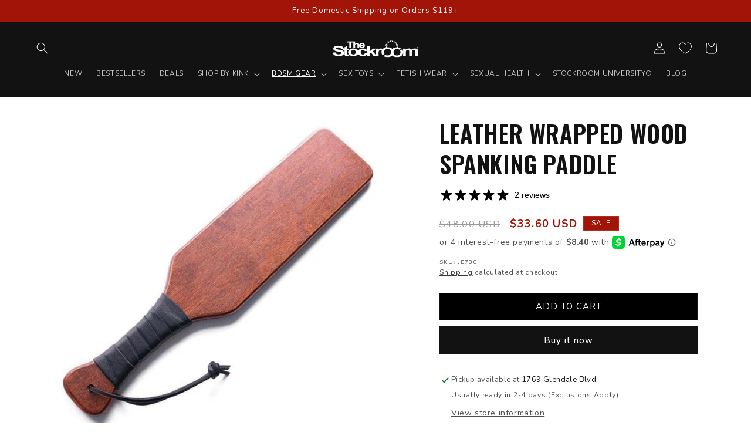

--- FILE ---
content_type: text/css;charset=UTF-8
request_url: https://cached.rebuyengine.com/api/v1/widgets/styles?id=237463&format=css&cache_key=1767672799
body_size: -231
content:
#rebuy-widget-237463 .rebuy-product-title.clickable{font-family:'Oswald',Arial,sans-serif;text-transform:uppercase;font-weight:600;font-size:1.3rem;text-align:left!important;display:block}#rebuy-widget-237463 .rebuy-money{text-align:left!important;display:block}#rebuy-widget-237463 .rebuy-product-media{aspect-ratio:1 / 1;width:100%!important;display:flex;align-items:center;justify-content:center;overflow:hidden;background:#fff;margin-bottom:20px!important}#rebuy-widget-237463 .rebuy-product-media img{width:100%;height:100%;object-fit:cover;display:block}#rebuy-widget-237463 .rebuy-product-title,#rebuy-widget-237463 .rebuy-product-title.clickable{line-height:1.25!important;margin-top:0!important;margin-bottom:4px!important}#rebuy-widget-237463 .rebuy-product-block{display:flex!important;flex-direction:column!important;height:100%!important}#rebuy-widget-237463 .rebuy-product-info{flex:1 1 auto;display:flex;flex-direction:column}#rebuy-widget-237463 .rebuy-button{margin-top:auto!important;width:100%}#rebuy-widget-237463 .rebuy-product-block{display:grid!important;grid-template-rows:auto 1fr auto!important;height:100%!important}#rebuy-widget-237463 .rebuy-product-info{display:flex;flex-direction:column}#rebuy-widget-237463 .rebuy-product-actions,#rebuy-widget-237463 .rebuy-button{align-self:stretch}#rebuy-widget-237463 .rebuy-product-title,#rebuy-widget-237463 .rebuy-product-title.clickable{display:-webkit-box;-webkit-box-orient:vertical;-webkit-line-clamp:2;overflow:hidden;min-height:2.6em;line-height:1.3!important;margin-bottom:6px!important}#rebuy-widget-237463 .rebuy-money{margin-top:2px}#rebuy-widget-237463 .rebuy-product-price{display:flex!important;gap:8px;align-items:center;flex-wrap:wrap}#rebuy-widget-237463 .rebuy-money{display:inline-block!important;font-size:1.6rem!important;font-weight:600!important;margin:0;line-height:1.3}#rebuy-widget-237463 .rebuy-money.rebuy-compare-price{font-size:.8rem!important;font-weight:400!important;text-decoration:line-through!important;margin:0;line-height:1.3}#rebuy-widget-237463::before{content:"Recently Viewed";display:block;font-family:"Oswald",sans-serif;font-weight:600;color:#000;text-transform:uppercase;margin-bottom:1rem;text-align:left;line-height:1.1;font-size:3rem}@media (min-width:990px){#rebuy-widget-237463::before{font-size:4rem}}

--- FILE ---
content_type: application/javascript; charset=utf-8
request_url: https://searchanise-ef84.kxcdn.com/preload_data.1o2D1g1U9D.js
body_size: 10818
content:
window.Searchanise.preloadedSuggestions=['cock ring','nipple clamps','spreader bar','strap on harness','butt plug','cock rings','strap on','stupid cute','leather collar','male chastity','anal hook','leather harness','ball gag','collar and leash','dildos & vibes','thigh cuffs','butt plugs','jt signature collection','electro play','mouth gags','terra firma dildo harness','strapon harness','anal plug','wrist cuffs','terra firma','ankle cuffs','fucking machine','premium garment leather','ball stretchers','body harness','bdsm furniture','posture collar','sex machines','bdsm gear','strap on dildos','hand cuffs','sex swing','ring gag','butt plug tail','cock cage','ball stretcher','nipple suction','nipple clamp','female chastity','blind folds','bed restraint','sex machine','spreader bars','nipple play','vampire gloves','magic wand','penis pumps','locking collar','clit vibrator','leather flogger','urethral sound','thigh restraints','bondage tape','anal beads','e stim','we vibe','bondage belt','anal toy','whips and paddles','bit gag','bust harness','garment leather','stainless steel','bondage rope','electrical stimulation','head harness','spreader bar and cuffs','spanking paddle','cock and ball harnesses','tail plug','dildo harness','o ring','water based lube','butt plug harness','jt signature','for men','latex bra','chastity belt','chastity cages','waist cuff','pussy pump','suspension cuffs','remote control vibrator','bondage collars','vac u lock','thigh sling','riding crop','ice lock','clit clamp','sex furniture','urethral sounds','violet wand','suction cup dildo','penis gag','premium garment','male masturbators','prostate massager','kink lab','leather cuffs','restraint clip','latex hood','waist cincher','cock sleeve','penis extensions','trailer hitch','thigh cuff','sex toys','dildo gag','pink collar','double dildo','fun factory','cock leash','leather hood','anal lube','day collar','chest harness','fuck machines','clear ctrl','face dildo','penis pump','machines fucking machines','pet play','vibrating dildo','wand attachment','snap hook','metal collar','nose hook','waist belt','mens stockroom','arm binder','day collars','wrist and ankle cuffs','double penetration','leather strap','breast bondage','leather blindfold','wartenberg pinwheel','stupid cute set','fetish wear','sensation play','squirting dildo','fuck machine','chastity cage','the humbler','cbt device','strait jacket','bullet vibrator','puppy play','spanking bench','locking cuffs','under the bed restraints','ball crusher','kinklab neon wand','b vibe','thigh harness','clit toys','clit pump','syren latex','chain leash','sex sling','vibrating cock ring','anal toys','mens harness','purple leather','cock harness','hoods & blindfolds','pink leather','head ring','ball gags','hog tie','bondage kit','harness strapon','glass dildo','metal handcuffs','open mouth gags','forced orgasm','le wand','leather wrist cuffs','wand harness','neon wand','pegging harness','bondage straps','labia clamp','strap on dildo','los angeles','leather straps','anal plug harness for men','rose gold','tens unit','gift card','shibari rope','anal training','humiliator gag','male chastity cage','glans ring','anal harness','suction cup','bondage bra','ox balls','anal hooks','st andrews cross','milking table','silicone dildo','plus size','bolero straitjacket','stockroom stockade','bondage bed','velvet nest','arm restraint','chin dildo','sex swings','sounding rods','ben wa balls','thrusting dildos','latex catsuit','waist restraint','pegging dildo','inflatable butt plug','self bondage','vac bed','electric shock','mens toys','dental dam','pussy stretch','spanking skirt','ankle cuff','leather hoods','leg spreader','leather whip','blind fold','anal plugs','metal shackles','wrist cuff','cock sheath','remote control','sling stand','full curves','fleshlight toy','fetish masks','toy cleaner','strapon dildo','tantus dildo','anal dildo','collars for men','over the door','face strap on','inflatable dildo','pink cuffs','snap hooks','leather bra','plug harness','silicone lube','leather paddles','tail butt plug','leg harness','bdsm kit','ass lock','wax play','lace hood','vondage vegan','suede flogger','pony play','premium leather','dungeon furniture','glass butt plug','bondage mittens','suction dildo','rattan cane','electrode ring','clover clamps','but plug','gas mask','medical toys','o ring gag','bondage restraints','labia clamps','vibrator harness','urethral sounding','whips floggers paddles','leather corset','steel cuffs','violet wand kit','vaginal plug','gates of hell','kinklab electro','choke collar','g spot','red leather','clothes pin','inflatable plug','leather cock ring','toy storage','neck collar','latex stockings','suspension bar','hitachi magic wand','penis plug','vaginal hook','cuff set','metal cuffs','cat tail','spider gag','breast restraints','time lock','magic wand harnesses','penis sleeve','realistic dildo','pink leash','wartenberg wheel','male harness','mouth gag','leather belt','anal trainer','leather paddle','steel collar','fuck saw','scott paul','silicone collar','bed sheets','anal speculum','penis ring','fisting gloves','large dildo','collar and cuffs','breath play','our models','bed restraints','slave collar','how to books','garter belt','feather tickler','bondage collar','double ended dildo','sleep sack','body suit','bondage furniture','scott paul\'s humiliator gag','la pump','kegel balls','the strap','latex top','sex chair','women’s fetish wear','inflatable gag','black dildo','candle pitcher','nut crusher','toy bag','fleece lined','estim toys','strapless strapon','penis plugs','melanie rose','dragon tail whip','penis extender','leather hogtie','impact play','cock pillory','dental dam harness','chastity device','neon coyotes','vibrating butt plug','red collar','under bed restraint','strap on harness pegging','hand trap','wax candle','cock and ball rings','leather choker','massage table','purple collar','padded cuffs','muzzle gag','vegan floral','stainless steel anal','power box','app controlled','electro sex','anal stretch','ball weight','ankle restraints','cock and ball','e stimulation','fucking machines','pin wheel','bondage table','leg cuffs','panty vibrator','ben wa','pussy clamp','remote vibrator','pocket pussy','latex glove','one bar','flesh light','high heels','open crotch','choker collar','breast pump','nose hooks','prostate massagers','hobble belt','riding crops','vegan leather','brown leather','size chart','joanna angel','electric play','anal douche','breast harness','bondage board','kali’s teeth','leather bust harness','opera gloves','strap-on harness','chin strap','leather leash','purple cuffs','red leather cuffs','oral sex','restraint clips','head gear','cum dildo','latex panties','bondage chair','it signature collection','locking collars','knee pads','under bed','remote control play','love sense','hollow dildo','mike\'s spikes','premium garment leather collar','anal vibrator','jt collection','harness gag','one bar prison','cock strap','massage oil','njoy pure','small dildo','magnetic nipple clamps','g spot vibrator','bondage strap','large butt plug','anal cone','water lubricant','harness dildo','bondage set','cbt balls','rose vibrator','cock cages','dildo panties','small butt plug','cock stimulation','locks for restraints','dragon tail','vac u lock dildo','glass plug','harness men','perfect fit','anal plug harness','ass hook','bunny mask','vibrating butt plugs','electrastim stimulator','face harness','discreet shipping','wrist restraints','chain collar','jock strap','anal tail','prisoner belt','candle play','anal trainer kit','vegan collar','cat ears','full body harness','cum lube','cock sleeves','silicone harness','latex gloves','cb chastity devices','mens latex','slave training','4-point sling stand','collar lock','o rings','t shirt','nipple toys','glass toys','dildos for men','trailer hitch echo','latex collar','steel speculum','neck wrist','men’s harness','puppy tail','our catalog','tantus tawse','strap ons','harness bra','collar leash','thrusting vibrator','silicone cuffs','medical fetish','sex pillow','leather hog tie','adjustable stocks','power tripper','latex dresses','bed frame','hip harness','ice locks','d ring','finger vibrator','spreader bar adjustable','black collar','njoy plugs','waist harness','female chastity belt','vee-string vagina','shower enema','locking butt plug','sex swing stand','feeldoe dildo\'s','hemp rope','harness anal','clit suction','gag ball','arm cuffs','chain ring','sports sheets','ball weights','flogger leather','strapless dildo','red latex','steel chains','but plugs','magic wand attachment','face dildo gag','mikes spikes','water sports','male masturbator','urinal piss gag','dog mask','strap in','silicone paddle','ball humbler','thigh spreader','open mouth','lube shooter','penis sheath','silicone cock ring','suspension ankle cuffs','stainless steel butt plug','kinklab cuffs','pad locks','latex care','eye blindfold','rose gag','hand pump','melanie rose black exotic','silicone ball gag','horse dildo','leather thong','we vibe wand','sex wedge','nipple pump','fist mitts','posture bar','leather straitjacket','dom collar','thumb cuffs','vacuum pump','tantus plug','neck and wrist','pink latex','4 strap harness','pes powerbox','short crop','slave driver','fisting dildo','leather strap on harness','wooden paddle','electro attachment','puppy mask','for vaginal or anal spreading','double strap on','arm binders','3 way ring','silicone gag','neon wand attachment','bulldog harness','rabbit vibrators','ball crop','transparent latex','steel pillory','latex leggings','big dildo','open mouth gag','men’s latex','ball leash','spanking machine','men sex toys','leather jockstrap','fox tail','penis sleeves','body zipper','large dildo\'s','c ring','hollow strap on','metal cock rings','electrastim powerbox','anal hook bondage','sub collar','deep throat','leash and collar','couples vibrator','prostate stimulator','cuff connector','chest harness women','latex bodysuit','bit gags','metal restraints','bamboo cane','bondage kits','spandex hood','adjustable cock ring','black leather collar','vampire glove','hard point','latex dress','leather restraints','penis rings','pink harness','neon angel','pony gear','wood paddle','leg binder','vee string','dual density','japanese clover clamps','toy box','bondage harness','thigh strap','gag dildo','leather mask','men harness','restraint rig','estim play','silk restraints','tens kit','tit bondage','tantus silicone','lolly crop','joyful pleasure','spiked chastity','anal spreader','hollow butt plug','dildos that cum','anal dilator','anal ring','anal impaler','latex pants','demon kitty','electro cock','roleplay sexy lingerie','anal lubricant','red cuffs','bunny tail','led cock ring','leather cock rings','silicone bondage','vac-u-lock adapter','nipple suckers','body jewelry','penis extensions sleeves','10 inch dildo','breathable ball gag','bone gag','anal pump','hand cuff and','cbt table','cat suit','pussy pumps','order catalog','fist powder','french maid','sensory deprivation','anal lubes','cotton bondage rope','leather hog ties','heart lock','latex hoods','ball do','leather muzzles','sissy play','toe cuffs','liberator wedge','wax play candle pitcher','male strap on','rex machine','plug tail','bdsm harness','male chastity belt','clitoral suction','restraint table','womens latex','adjustable yoke','enema nozzle','chin do','womens fetish wear','nipple chain','strap harness','serving tray','lace mask','magnetic nipple balls','lush 3 vibrator','with dildo rod','spread bar','neoprene cuffs','thrusting dildo','adjustable spreader','zoe ligon','unique kink','trailer hitch ball','locking buckle','pee play','latex suit','saffron thigh slings','fist it','strap in harness','large dildos','leather body harness','white leather','steel plug','sex and metal','leather ankle cuffs','bondage belts','single tail','latex shorts','in stock','snap clip','talon nipple clamps','ankle shackles','penis prison','dominatrix wear','doggy style','anal tails','bondage mitts','toilet seat','pink cuff','foot fetish','choker and leash','crotchless panties','long dildo','chain harness','forced orgasm harness','pes electro','cbt bondage','lingerie costume','all in','toy mount','hogtie restraints','nipple jewelry','mystim power units','eye mask','e stim kit','my orders','shock toy','safety scissors','back harness','latex women','clitoral vibrator','metal plug','vagina prosthesis','sex toy men','thigh high','cat mask','leather suspenders','under the bed','dildo stand','leather slapper','strap on for men','nipple clips','vibrating plug','latex shine','medieval dungeon wood stockade set with case','penis extension','gay stockroom','ball stretch','leather cuff','doc johnson','neck corset','rubber doll','contact us','leather tether','mens chastity','clear harness','male sex toys','leather hat','mint green','harness belt','anal dildos','storage bag','fleece lined wrist cuffs','garter belts','k9 muzzle','sex toys for men','slut collar','locks for cuffs','collar with leash','terra firma dee','speculum plastic','silicone ring','latex thong','ophelia corset','dd lg','velcro cuffs','silicone butt plug','anal pear','electric wand','butt harness','soft dildo','sex sheet','bluetooth vibrator','track order','cock leashes','black buckling leather collar','thigh strap on','parachute ball stretcher','leather gloves','squirt dildo','latex corset','medical restraints','kinklab wand','silicone cuff','vibrating dildos','enamel pin','women\'s fetish wear','locking gag','signature collection','gift cards','bed straps','adjustable nipple clamps','leather sling','heart collar','latex lingerie','rubber hood','grinding pad','white collar','stormy leather','leather masks','bed bondage','mens collar','steel butt plug','rose gold snake','mens chest harness','cock gag','latex men','leg restraints','mens collars','pig hole','hollow plug','cock and ball torture','rope bondage','reciprocating saw','leather care','leather belts','daddy\'s belt','milking experience','hitachi attachment','estim power','gender affirmation','strict leather','door restraints','njoy wand','dog dildo','padded collar','men\'s harness','piss play','prostate fun','red ball gag','snug plug','silicone cock rings','swing sling','wish list','pvc collar','garment leather collar','clit clamps','leather restraint','oxballs cocksling','leather garter','sounding rod','collar pink','strap on harness for men','leather cuff set','ball ga','open cup','cock toys','maid outfit','y harness','g spot dildo','pink dildo','tail plugs','leather whips','thigh restraint','spareparts joque','vibrator dildo','suspension ring','locking day collar','nipple weights','the ice lock','master series','big barrel','pillory bar','plugs with tail','bunny hood','white latex','waterproof cover','electro wand','mouth dildo','men’s leather','dildo ring','womanizer premium','clear dildo','spiked male chastity','dungeon bed','single tail whip','chastity harness','animal roleplay','head on harness','collar and leash set','puppy cage','mystim electrosex','bdsm dvds','piss gag','pony tail','leather dress','men\'s latex','stupid cute collar','bend over','inflatable collar','men latex','bondage yoke','nipple rings','gay sex toys','8 inch dildo','neon coyotes collar','bondage hood','leather lingerie','app controlled vibrator','candles for wax play','cock extender','cock plug','dildo with handle','rubber flogger','cattle prod','bondage 101 kit','mens leather','leather cleaner','all products','hood masks','cock vibrator','gimp suit','cock ring with leash','bondage mat','bondage cuffs','fire cracker','electra stim','store hours','rim seat','leather stirrups','agent noir','leather clothing','colours dildo','jewel butt plug','ring gags','bird cage','neoprene cock ring','men collar','suction cup dildos','wheel pinwheel','over door','metal ring','latex socks','restraint belt','queen chains','corset dress','ball spreader','custom collar','pussy plug','enema bag','plus size strapon','double ended','chastity strap','leather bondage','ball rings','hos leather','english tawse','latex cleaner','dog tail','bdsm of men\'s','steel cock ring','wand attachments','pig tail','halter dress','garment leather cuffs','v string','metal cuff','sho k','purple leash','small ball gag','spiked collar','face mask','head harness gag','nylon rope','metal dildo','handle dildo','cock ring d ring','to bondage kit','thick dildo','vegan cuffs','five piece steel bondage set','xl dildos','cock restraint','anal lock','duct tape','body bag','boy butter','nickel-plated snap hook','anal vibrators','women latex','bdsm gear for men','tweezer nipple clamps','12 in dildos','hand cuff','dildo vibrators','realistic silicone dildo','metal butt plugs','wearable vibrator','leather x','cb chastity','nipple ring','anal probe','hog tie kit','shackles and chains','penis vibrator','play collar','cock ring harness','leather thigh cuffs','nipple vibrator','glans rings','butt plug harnesses','vibrating ring','photo book','liberator bondage wedge','fishnet stockings','ball ring','4 point restraint','premium collar','lace up','jt leather collection','pet crawling','silicone whip','dildo strap','metal bondage','blow job','melanie rose designs','vesper pendant','female leather harness','snake bite kit','nipple sucker','hands free','locking leather houdini harness','sperm stopper','penis gags','dildo handle','silicone cockring','faux leather','metal butt plug','male vibrator','impact toys','deep throat gag','thrusting masturbator','flicker whip','sex enhancement','collar wrist','leather pants','urinal gag','toys for couples','cock weight','lush vibrator','neck to wrist','the wand thigh harness','cock pump','ball press','sissy clothes','bdsm chair','vibrating cock','glow in the dark','lined cuffs','resources videos','dildo rod','cock and ball pillory','deluxe padded','dildo mount','red harness','patent leather','it signature','gold collar','anal hose','bdsm set','ride on','red cuff','slave harness','o-ring gag','adjustable straps','tantus paddle','g string','leather cock','butt plug set','haze neon coyotes','chin strap dildo','cotton rope','locking buckling','arm band','leather apron','adjustable spreader bar','adjustable blindfold','vibrating egg','rose toy','pup hood','ze don','bunny ears','books book','anal kit','sensory play','solo play','king size bed','cat of nine tails','submissive bra','ball chain','mystim tension lover','spiked cock ring','horse tail','kali\'s teeth','bondage ties','dildo for men','posture collars','latex garter','anal bead','body stock','neon coyotes cuffs','leg strap','tetruss maxximus','latex bed','man wand','collar cuffs','posture collar curved','premium garment leather wrist cuffs','electro whip','shockspot machine sex machines','email list','wrist restraint','pump cylinder','leather dildo harness','mens harnesses','latex body','penis enlargement','make chastity','strap on me','but plug harness','fun factory dildo','buckling cock ring','p spot','collar leather','cock sheaths','wand vibrators','sex toy','swiss navy','male toys','black pvc','extreme items','vacuum bed','pvc cuffs','boots women','leather for men','dr skin','joanna angel bondage','vixen skin','glass dildos','anal stretcher','scott paul gear','anal balls','padlock set','vagina toys','3 ring collar','cock and ball harness','silk rope','leather gag','anal train','stupid pink','swing stand','latex bondage','red dildo','estim plug','silicone o ring','tenga egg','extra wide cuffs','lock and key','kink lab electro','electrosex kit','lesbian toys','magnetic cock ring','sliquid h2o','wrist and ankle restraint','vondage cuffs','electro plug','harness for men','double penetration harness','gold hardware','dog hood','ball harness','double dong','agent noir neon wand kit','kalis teeth','female masturbation','spare parts','double sided','sale items','latex sheets','strap in chastity harness','silicone anal','gag harness','ass harness','swing dress','silicone bit gag','jawbreaker gag','head rings','slip collar','magnetic nipple','steel ring','shipping discreetly','rainbow dildo','ass up','premium leather collar','sex position','xl dildo','leather swing','anal ease','surgical lube','wand har','leather wrist','steel ball','bdsm collars','lube applicators','extra large dildos','cock lock','male submissive','fleece lined cuffs','shower head','full curves harness','locking ankle cuffs','men’s collars','for her','police-style handcuffs','victor tella','fat boy','leather wrist cuff','steel shackles','suspension cuff','leather handcuffs','chastity lock','nipple clamps for men','firecracker patent','cock box','clear control','nipple magnets','chastity belts women','torture device','anal play','bullet vibrators','cock ball ring','red rope','women’s harness','leather waist','harness plug','body stocking','canes and','urethral with electrodes','neo elite','impression paddle','latex for men','dildo base','mini skirt','thigh highs','rubber sheets','necklace vibrator','tit torture','dog collar','locking wrist cuffs','harness strap on','penis cage','latex harness','nipple and clit clamps','tube gag','baby pink','neck cuff','silk tie','touch x','silicone plug','bra harness','cages for submissive','body tape','black cuffs','hot octopuss','restraint set','locking cuff','crotchless harness','electro stim','lock collars','thin dildo','womens harness','dildo strap on','strap on ring','knot dildo','pvc harness','leather collars','wireless vibrator','chastity belts','heart inlay','sex slings','wearable dildo','nipple torture','nipple stretchers','cock extensions','urinal piss','schlossmeister products','dildo attachments','strapless dildos','oxballs ball stretchers','small wrist cuffs','kyla cole','suction cylinders','dildo stick','role play','locking ball gag','anal speculums','toy cases','steel dildo','zip ties','after care','deluxe rubber strait jacket','locking plug','leather garment collar','rechargeable vibrators','blue collar','we vibe couples','toys for men','forced orgasms','ball vice','expandable butt plug','sliquid sassy','garment collar','suction vibrator','shockspot fucking','slip chain','avant dildo','prostate massage','sex pills','metal stockades','acrylic ball crusher','slut paddle','bondage suit','wooden stocks','cupping set','locking harness','bondage mitt','strap on rings','master g\'s bondage bra','prostate milking','leash collar','brass gold','clothes pins','butt hook','gag ring','master lock','purple dildo','cuff chain','tongue vibrator','dildo ball','syren latex dress','male enhancement','julian snelling','under the bed restraint','dildo machine','plus sizes','waterproof vibrator','pink ankle','pink bondage','ball gag harness','vibrating nipple','cock head ring','anal cock ring','lip gag','at andrews cross','crystal butt plug','wrist to thigh','violet wands','beginner bdsm kit','pump gag','arm cuff','soft floggers','fleshlight quickshot','anal vibe','nose leash','ball separator','but gag','spareparts harness','enema kit','key chains','6 inch dildo','bondage bar','vibe right','steel cuff','single tails','egg vibrators','timer lock','realistic dildos','cock and ball ring','water play','made spot','lockable collar','white cuffs','french maid outfit','purple cuff','time release','couple vibrator','dental dams','mistress mask','over door hook','claw glove','behind the back','hand harness','hand bondage','mila bra','flogger handle','saffron thigh sling','harness women','heel locking','harness rings','wand thigh harness','sky blue','la femme strapon harness','metal hand trap','firecracker patent leather','squirting dildos','remote control butt plug','butt plug with tail','silicone vibrator','heart plug','strap on chin','pleasure box','vagina pump','wood paddles','penis stretcher','steel hook','machine sex','strap on for man','chain flogger','foxtail anal plug','monster dildo','locking cock ring','arm restraints','dildo small','red laced','anal hoo','travel bag','bondage boots','breath play hood','hitachi wand','humiliation gag','harness butt','strapon harness for men','gold plated','vibrator belt','red leather collar','leather chest harness','paddle wood','blow up','cock trap','metal collars','bondage ring','plus size latex','latex shirt','plug anal','leather bdsm','latex apron','latex polish','tit clamps','the mila','body straps','head cleaner','insertable vibrator','blowjob mirror','under bed restraints','oxballs pig-hole','cross dressing','3-ring slave collar w locking buckle','plug ring','collar and lock','leather corsets','clover clamp','tie down','zap electro','waist cinchers','mens fetish wear','age play','cock stretcher','to femdom','latex sheet','medieval dungeon','animal play','collar cuff set','fully toys for','female harness','training collar','f machine','premium leather cuffs','kegel excersisor','latex clothing','vac u','inner labia','strap-on dildo','bench dungeon furniture','latex lube','plug set','cowgirl premium sex machine','slim dildo','liquid latex','finger flogger','latex womens','clit stimulation','red bra','cat o nine','clitoral & g-spot stimulation','sounds kit','women\'s latex','cane rattan','quick release','penis plugs and sounds','school girl outfit','buckling cock ring/chain leash set','red leash','silicone bit','gates of hell cock ring','leather bondage gear for men','male collar','4 inch dildo','leather sling and stirrups','rabbit vibrator','ride on dildo','pink restraints','steel anal','vondage collar','hot on','realistic for','bullet vibe','blue tooth vibrator','vanity harness','hogtie kit','anal harnesses','leather strap on','soft dildos','shipping cost','j hook','male bondage','stainless ring','pjur lube','padded wrist','dildo gags','rope book','leather bondage straps','glass butt plugs','the womanizer','pain play','dildo rings','latex straitjacket','trainer gag','bondage frame','medical play','dildo cum','pussy clamps','leather ball harness','vegan bondage','dilator sounds','heart choker','women’s latex','clear collar','thigh harnesses','gear bondage','water proof','cb 6000s','metal chastity','d-ring collar','premium garment leather ankle cuffs','bullet vib','gimp hood','wand massagers','flex capacitor','latex mask','tweezer clamps','small dildos','heavy duty cuffs','latex boots','flavored lubricants','cuffs set','women harness','knotted dildo','j lube','glass anal','water lube','metal cock ring','pride dildo','temperature play','silicone breathable ball gag','bra leather','sportsheets bondage','tank top','hannah studio','vondage hog tie','gay bondage','bell collar','butt plug small','cock sle','locking/buckling leather bondage restraints','submissive training','latex skirts','stk lux','coffee table','submissive men','harness leather','high waist','latex panty','collar to wrist restraint','clips for joining','size guide','thigh straps','rimming butt plug','buck angel','latex vac bed','strap-in chastity harness','harness ring','leather harness women','dildo vibrator','punk bondage belt','shaft ring','cock ring leash','leather boots','5 inch dildo','stand to pee','male toy','body chain','cock ball','vixskin bandit','wand massager','huge butt plug\'s','remote vibe','do strap on harness','leather cock harness','cock collar','viberite attachment','ball toys','collar metal','cock tie','hollow strapon','cock ring leather','mens bondage','fur cuffs','men\'s collar','bite gag','arousal gel','bondage strap leather strap','cow gear','18k gold','the claw','ashtray mouth gag','wand harnesses','mattress restraint system','stupid cute ankle cuffs','latex jacket','restraint system','men’s body harness','sissy submissive','cock d ring','sissoo rosewood','dildo black','huge dildo','black latex gloves','faq page','pvc bust harness','clit stimulator','wand head','strap on harness and dildo','travel sling','shipping packaging','deluxe locking padded cuffs','share vibe','viberite personal massager','e stim plug','ring toss','garter harness','anal pumps','dildo attachment','liberator ramp','silicone flogger','dildo panty','vibrating cock rings','wrist ankle','neck to wrist restraints','deerskin flogger','dildo pegging','scrotum cuff','leather case','green collar','vegan cuff','pencil skirt','xl collar','red scalloped','extra large collars','cock bondage','cock ring set','hand restraints','clit vibe','electric butt plug','long distance','pink dress','vibrating butt','king cock','domme clothing','strap dildo','harness butt plug','body contact violet wand','edge play','neoprene cock','locking thigh cuffs','extra large','urethral stretcher','frohle vagina','sou ding','cross belt','purple fleece','gun oil','feather duster','wide dildos','interchangeable handle','busy harness','open gag','la femme','leather blindfolds','shibari ring','stupid cut','nipple pumps','best sellers','large collar','full body','hollow on','shock wand','bottom harness','e-stim powerbox','toilet gag','wrist neck','hand stocks','locking leather collar','latex bondage suit','restraints men','claw hook','leg sling','anal ball','large butt plugs','best vibrators','n joy','enema squeeze-bulb','red latex dress','suction vibe','the rose','sex bench','bdsm men','grind pad','dressing aid','master of o','slave mask','hammerhead male masturbator','electro stimulation','sport sheets','feeldoe or sharevibe','stupid cute harness','leather crop','o ring collar','parachute ball stretcher with','pacifier gag','spider gags','pes anal?acc=a532400ed62e772b9dc0b86f46e583ff','7 gates with rings','silicone locking','butt tail','anal tail plug','houdini harness','man toy','original leather','door swing','adjustable strap','wall restraint','vibe pad','functional storage','mystim power','neck restraint','anal h','shower nozzle','my stim','wand strap','michelle strapon','leather head harness with muzzle','magnetic cock rings','videos combine','into to femdom','electro shock','pink ball gag','strap in dildo','bed cover','edible lube','nipple magnet','ankle spreader','leather ties','tit cuffs','wand vibrator','toy bags','cock sling','steve diet goedde','hanging cuffs','foot restraint','collar red','ankle restraint','kinklab neon','men toys','arms to chest restraint belt','ball strap','stainless steel collar','gas masks','anal clean','rubber collar','penis insert','vegan harness','small vibrator','collar men','pin prick','mila stockings','zip cuffs','o ring choker','neck and wrist restraints','t connector','bow restraint','pink flogger','day cuffs','njoy pure stim pro','vacuum pumping','colors dildo','she male','anal plug tail','leather red','canvas straitjacket','black leather','hot wax','male vibrators','sex harness','fetish furniture','kinklab attachment','ultimate 4-strap dildo harness','stockade with dildo','penis jewelry','jewel stainless steel butt','beginner butt plug','leather sling web style','elbow cuffs','jock straps','paddles and floggers','magic wand rechargeable','hot pink','latex dildo','bdsm toys','sex robot','leather chastity','dildo mold','vac-u-lock dildo','leather ball stretcher','bar gag','ideal for','cock torture','nickel free','cock and ball leash','wrist ankle cuffs','strap on vibrator','tower of','suspension wrist cuffs','keychain paddle','ring bondage','mens anal dildo harness','strap on harness for dildos','fur lined cuffs','starter kit','dildo suction cup','latex underwear','locking waist cuff','penis dildo','colours pleasures','metal anal plug','gauntlet cuffs','anal dildo\'s','silicone chastity','throat training','four point','dildo for strap on','transparent pink','bi sex','lube applicator','metal o ring','mens wear','toe cuff','luxe cici','gloves latex','by sport','make harness','harness for','black light','leash chain','vibrator strap','puppy hood','black and gold','metal toys','ankle suspension','kitten collar','wooden paddles','strap on vagina','glass anal plug','ash tray','pink wrist cuffs','tail butt','strapon dildo harness','cock ring vibrator','silicone bondage gear','dam harness','rubber cock ring','leg iron','harness mens','10 inch strap on','cuff sets','mistress dress','rolling drum','sex bondage','dildo underwear','prostate toys','tom of finland','fearsome fingers','birdlocked chastity','neon wand attachments','long and thin','anal stretching','strapons & dildo','halloween costume','satisfy vibrator','collars and leash','9 inch dildo','testicle rings','chastity female','the kinklab neon wand','sybian machine','sex hot','self sex','fur collar','monster cock','restraint kit','humiliator gag attachments','obsidian neon wand intensity','in house','hand cuffs metal','glans head ring','battery vibrator','strap on’s','extreme bdsm toys','training gag','dildo set','women fetish wear','la strapon','wall hardware','institutional restraints','flex a please','vibrating anal plug','bicep cuffs','sold out','suction cup base','thigh dildo','butt plug kit','black dildos','metal flogger','cock leather','electric dildo','hands free vibrator','heel cuffs','neck wrist restraint','portable dungeon','huge penis dildo','padded cuff','vibrator eggs','stupid cute choker','male masturbation','ball gag dildo','wrist to thigh cuffs','jelly dildo','slapper crop','wrist to ankle restraints','slave ring','heart crop','cock chastity','slapper paddle','leather ring','kinklab kit','latex t','aluminum paddle','restraint bar','men fetish wear','le wand attachments','tantus cone','nipple chains','body harnes','red dress','blindfold hood','restraint harness','butterfly gag','stupid cute flogger','slave collars','garment leather leash','cock harnesses','baby nickel plated padlocks','pink gag','cock and balls','sucking vibrator','electro toys','hand and ankle cuffs','permanent shower','dungeon cuffs','leather strap-on harness','cbt toys','ring collar','ball torture','zoe ligon x the stockroom','school girl','face strapon','suction cylinder','mens lingerie','suction dildos','buckling collar','tickler whip','collar to wrist','doctor bag','vibrators with in','jewel plug','spanking horse','chastity male','vibrating wand','submissive collar','leather wear','neck cuffs','latex thigh high','bdsm books','small butt plugs','dick ring','cock ring metal','latex body suits','small gags','harness chest','cock ring anal','rubber hoods','saw dildo','pink strap on','total enclosure hood','women\'s harness','cincher belt','fleece cuffs','fluid proof throw','12 inch dildo','leather torso harness','wednesday swing'];

--- FILE ---
content_type: application/x-javascript
request_url: https://proxycheck.zend-apps.com/3.22.233.188.js
body_size: -65
content:
{"status":"ok","3.22.233.188":{"proxy":"yes","type":"VPN","provider":"Amazon.com, Inc.","organisation":"Amazon Technologies Inc"}}

--- FILE ---
content_type: text/javascript; charset=utf-8
request_url: https://stockroom.com/products/leather-wrapped-wood-spanking-paddle.js
body_size: 1143
content:
{"id":6486960636055,"title":"Leather Wrapped Wood Spanking Paddle","handle":"leather-wrapped-wood-spanking-paddle","description":"\u003cp\u003eYour submissive will love the varying sensations that this polished spanking paddle offers. This smooth, cross-grain wooden paddle delivers a nice, even burn in one fell swoop.\u003c\/p\u003e\r\n\u003cp\u003eComfortable to hold and easy to maneuver, this paddle’s handle is wrapped in a strip of soft black leather— making it a pleasure to grip and even more pleasurable to put into good use. A leather cord is looped through the small hole at the very end of the handle which can wrap around your wrist for extra grip support, as well as be used for simple storage\/dungeon decoration purposes.\u003c\/p\u003e\r\n\u003cp\u003e\u003cstrong\u003eIdeal for…\u003c\/strong\u003e impact play, BDSM, submissive punishment \u0026amp; training, spanking, role-play.\u003c\/p\u003e\r\n\u003cp\u003e\u003cstrong\u003eProduct Details:\u003c\/strong\u003e\u003cbr\u003e • Made of cross-grain plywood and leather\u003cbr\u003e • Overall length: 15.75” (40cm)\u003cbr\u003e • Body (Paddle) Width: 3.5” (9cm)\u003cbr\u003e • Handle width: 1.25” (3.2cm)\u003c\/p\u003e\r\n\u003cp\u003eNote: This item is produced in-house by our leather team in Los Angeles. In-house items display as \"In Stock,\" and in a majority of cases we do have current stock on hand, but if not, the items will be made to order for you, and our customer service team will notify you promptly regarding any anticipated wait (usually just a few days). You will have the option to cancel if you do not wish to wait. If other items in your order are available immediately, the order may be sent in multiple parts.\u003c\/p\u003e","published_at":"2021-02-22T20:36:20-08:00","created_at":"2021-02-22T20:36:20-08:00","vendor":"vendor-unknown","type":"BDSM Gear","tags":["BDSM Gear: Paddles","Best Sellers","Best Sellers-1","Brands: Floggers Whips \u0026 Paddles","Brands: Stockroom Innovations","DISC-20","DISC-25","DISC-30","FREE GIFT","Impact 101","on-sale","STOCKROOM ORIGINALS"],"price":3360,"price_min":3360,"price_max":3360,"available":true,"price_varies":false,"compare_at_price":4800,"compare_at_price_min":4800,"compare_at_price_max":4800,"compare_at_price_varies":false,"variants":[{"id":39252364689559,"title":"Default Title","option1":"Default Title","option2":null,"option3":null,"sku":"JE730","requires_shipping":true,"taxable":true,"featured_image":null,"available":true,"name":"Leather Wrapped Wood Spanking Paddle","public_title":null,"options":["Default Title"],"price":3360,"weight":0,"compare_at_price":4800,"inventory_management":"shopify","barcode":"844915016950","quantity_rule":{"min":1,"max":null,"increment":1},"quantity_price_breaks":[],"requires_selling_plan":false,"selling_plan_allocations":[]}],"images":["\/\/cdn.shopify.com\/s\/files\/1\/0505\/9398\/8759\/files\/j730-leather-wrappped-wood-spanking-paddle-b.jpg?v=1765310208","\/\/cdn.shopify.com\/s\/files\/1\/0505\/9398\/8759\/files\/j730-leather-wrappped-wood-spanking-paddle-d.jpg?v=1765310208","\/\/cdn.shopify.com\/s\/files\/1\/0505\/9398\/8759\/files\/j730-leather-wrappped-wood-spanking-paddle-a.jpg?v=1767042595","\/\/cdn.shopify.com\/s\/files\/1\/0505\/9398\/8759\/files\/j730-leather-wrappped-wood-spanking-paddle-c.jpg?v=1767042595","\/\/cdn.shopify.com\/s\/files\/1\/0505\/9398\/8759\/files\/j730-leather-wrappped-wood-spanking-paddle-f.jpg?v=1767042595"],"featured_image":"\/\/cdn.shopify.com\/s\/files\/1\/0505\/9398\/8759\/files\/j730-leather-wrappped-wood-spanking-paddle-b.jpg?v=1765310208","options":[{"name":"Title","position":1,"values":["Default Title"]}],"url":"\/products\/leather-wrapped-wood-spanking-paddle","media":[{"alt":"The Leather Wrapped Wood Spanking Paddle is displayed against a white background. The paddle is rectangular and made of dark, smooth wood. The handle of the paddle is wrapped in a black leather strip. A wrist strap is attached to the bottom of the paddle.","id":32798519853207,"position":1,"preview_image":{"aspect_ratio":1.0,"height":1024,"width":1024,"src":"https:\/\/cdn.shopify.com\/s\/files\/1\/0505\/9398\/8759\/files\/j730-leather-wrappped-wood-spanking-paddle-b.jpg?v=1765310208"},"aspect_ratio":1.0,"height":1024,"media_type":"image","src":"https:\/\/cdn.shopify.com\/s\/files\/1\/0505\/9398\/8759\/files\/j730-leather-wrappped-wood-spanking-paddle-b.jpg?v=1765310208","width":1024},{"alt":"The Leather Wrapped Wood Spanking Paddle is laid out on a metal surface.","id":32798523457687,"position":2,"preview_image":{"aspect_ratio":1.0,"height":1024,"width":1024,"src":"https:\/\/cdn.shopify.com\/s\/files\/1\/0505\/9398\/8759\/files\/j730-leather-wrappped-wood-spanking-paddle-d.jpg?v=1765310208"},"aspect_ratio":1.0,"height":1024,"media_type":"image","src":"https:\/\/cdn.shopify.com\/s\/files\/1\/0505\/9398\/8759\/files\/j730-leather-wrappped-wood-spanking-paddle-d.jpg?v=1765310208","width":1024},{"alt":"A nude person’s torso and thighs are shown from the back as they stand against a brick wall. A gloved hand is bringing the Leather Wrapped Wood Spanking Paddle down to spank their ass.","id":32798518247575,"position":3,"preview_image":{"aspect_ratio":1.0,"height":1024,"width":1024,"src":"https:\/\/cdn.shopify.com\/s\/files\/1\/0505\/9398\/8759\/files\/j730-leather-wrappped-wood-spanking-paddle-a.jpg?v=1767042595"},"aspect_ratio":1.0,"height":1024,"media_type":"image","src":"https:\/\/cdn.shopify.com\/s\/files\/1\/0505\/9398\/8759\/files\/j730-leather-wrappped-wood-spanking-paddle-a.jpg?v=1767042595","width":1024},{"alt":"A closeup of the handle of the Leather Wrapped Wood Spanking Paddle is shown against a blank background.","id":32798522376343,"position":4,"preview_image":{"aspect_ratio":1.0,"height":1024,"width":1024,"src":"https:\/\/cdn.shopify.com\/s\/files\/1\/0505\/9398\/8759\/files\/j730-leather-wrappped-wood-spanking-paddle-c.jpg?v=1767042595"},"aspect_ratio":1.0,"height":1024,"media_type":"image","src":"https:\/\/cdn.shopify.com\/s\/files\/1\/0505\/9398\/8759\/files\/j730-leather-wrappped-wood-spanking-paddle-c.jpg?v=1767042595","width":1024},{"alt":"A man with dark hair and a beard and mustache is shown against a metal wall. He is wearing a black latex jockstrap and is holding the Leather Wrapped Wood Spanking Paddle over his shoulder.","id":32798526046359,"position":5,"preview_image":{"aspect_ratio":1.0,"height":1024,"width":1024,"src":"https:\/\/cdn.shopify.com\/s\/files\/1\/0505\/9398\/8759\/files\/j730-leather-wrappped-wood-spanking-paddle-f.jpg?v=1767042595"},"aspect_ratio":1.0,"height":1024,"media_type":"image","src":"https:\/\/cdn.shopify.com\/s\/files\/1\/0505\/9398\/8759\/files\/j730-leather-wrappped-wood-spanking-paddle-f.jpg?v=1767042595","width":1024}],"requires_selling_plan":false,"selling_plan_groups":[]}

--- FILE ---
content_type: text/javascript; charset=utf-8
request_url: https://stockroom.com/products/leather-wrapped-wood-spanking-paddle.js
body_size: 1134
content:
{"id":6486960636055,"title":"Leather Wrapped Wood Spanking Paddle","handle":"leather-wrapped-wood-spanking-paddle","description":"\u003cp\u003eYour submissive will love the varying sensations that this polished spanking paddle offers. This smooth, cross-grain wooden paddle delivers a nice, even burn in one fell swoop.\u003c\/p\u003e\r\n\u003cp\u003eComfortable to hold and easy to maneuver, this paddle’s handle is wrapped in a strip of soft black leather— making it a pleasure to grip and even more pleasurable to put into good use. A leather cord is looped through the small hole at the very end of the handle which can wrap around your wrist for extra grip support, as well as be used for simple storage\/dungeon decoration purposes.\u003c\/p\u003e\r\n\u003cp\u003e\u003cstrong\u003eIdeal for…\u003c\/strong\u003e impact play, BDSM, submissive punishment \u0026amp; training, spanking, role-play.\u003c\/p\u003e\r\n\u003cp\u003e\u003cstrong\u003eProduct Details:\u003c\/strong\u003e\u003cbr\u003e • Made of cross-grain plywood and leather\u003cbr\u003e • Overall length: 15.75” (40cm)\u003cbr\u003e • Body (Paddle) Width: 3.5” (9cm)\u003cbr\u003e • Handle width: 1.25” (3.2cm)\u003c\/p\u003e\r\n\u003cp\u003eNote: This item is produced in-house by our leather team in Los Angeles. In-house items display as \"In Stock,\" and in a majority of cases we do have current stock on hand, but if not, the items will be made to order for you, and our customer service team will notify you promptly regarding any anticipated wait (usually just a few days). You will have the option to cancel if you do not wish to wait. If other items in your order are available immediately, the order may be sent in multiple parts.\u003c\/p\u003e","published_at":"2021-02-22T20:36:20-08:00","created_at":"2021-02-22T20:36:20-08:00","vendor":"vendor-unknown","type":"BDSM Gear","tags":["BDSM Gear: Paddles","Best Sellers","Best Sellers-1","Brands: Floggers Whips \u0026 Paddles","Brands: Stockroom Innovations","DISC-20","DISC-25","DISC-30","FREE GIFT","Impact 101","on-sale","STOCKROOM ORIGINALS"],"price":3360,"price_min":3360,"price_max":3360,"available":true,"price_varies":false,"compare_at_price":4800,"compare_at_price_min":4800,"compare_at_price_max":4800,"compare_at_price_varies":false,"variants":[{"id":39252364689559,"title":"Default Title","option1":"Default Title","option2":null,"option3":null,"sku":"JE730","requires_shipping":true,"taxable":true,"featured_image":null,"available":true,"name":"Leather Wrapped Wood Spanking Paddle","public_title":null,"options":["Default Title"],"price":3360,"weight":0,"compare_at_price":4800,"inventory_management":"shopify","barcode":"844915016950","quantity_rule":{"min":1,"max":null,"increment":1},"quantity_price_breaks":[],"requires_selling_plan":false,"selling_plan_allocations":[]}],"images":["\/\/cdn.shopify.com\/s\/files\/1\/0505\/9398\/8759\/files\/j730-leather-wrappped-wood-spanking-paddle-b.jpg?v=1765310208","\/\/cdn.shopify.com\/s\/files\/1\/0505\/9398\/8759\/files\/j730-leather-wrappped-wood-spanking-paddle-d.jpg?v=1765310208","\/\/cdn.shopify.com\/s\/files\/1\/0505\/9398\/8759\/files\/j730-leather-wrappped-wood-spanking-paddle-a.jpg?v=1767042595","\/\/cdn.shopify.com\/s\/files\/1\/0505\/9398\/8759\/files\/j730-leather-wrappped-wood-spanking-paddle-c.jpg?v=1767042595","\/\/cdn.shopify.com\/s\/files\/1\/0505\/9398\/8759\/files\/j730-leather-wrappped-wood-spanking-paddle-f.jpg?v=1767042595"],"featured_image":"\/\/cdn.shopify.com\/s\/files\/1\/0505\/9398\/8759\/files\/j730-leather-wrappped-wood-spanking-paddle-b.jpg?v=1765310208","options":[{"name":"Title","position":1,"values":["Default Title"]}],"url":"\/products\/leather-wrapped-wood-spanking-paddle","media":[{"alt":"The Leather Wrapped Wood Spanking Paddle is displayed against a white background. The paddle is rectangular and made of dark, smooth wood. The handle of the paddle is wrapped in a black leather strip. A wrist strap is attached to the bottom of the paddle.","id":32798519853207,"position":1,"preview_image":{"aspect_ratio":1.0,"height":1024,"width":1024,"src":"https:\/\/cdn.shopify.com\/s\/files\/1\/0505\/9398\/8759\/files\/j730-leather-wrappped-wood-spanking-paddle-b.jpg?v=1765310208"},"aspect_ratio":1.0,"height":1024,"media_type":"image","src":"https:\/\/cdn.shopify.com\/s\/files\/1\/0505\/9398\/8759\/files\/j730-leather-wrappped-wood-spanking-paddle-b.jpg?v=1765310208","width":1024},{"alt":"The Leather Wrapped Wood Spanking Paddle is laid out on a metal surface.","id":32798523457687,"position":2,"preview_image":{"aspect_ratio":1.0,"height":1024,"width":1024,"src":"https:\/\/cdn.shopify.com\/s\/files\/1\/0505\/9398\/8759\/files\/j730-leather-wrappped-wood-spanking-paddle-d.jpg?v=1765310208"},"aspect_ratio":1.0,"height":1024,"media_type":"image","src":"https:\/\/cdn.shopify.com\/s\/files\/1\/0505\/9398\/8759\/files\/j730-leather-wrappped-wood-spanking-paddle-d.jpg?v=1765310208","width":1024},{"alt":"A nude person’s torso and thighs are shown from the back as they stand against a brick wall. A gloved hand is bringing the Leather Wrapped Wood Spanking Paddle down to spank their ass.","id":32798518247575,"position":3,"preview_image":{"aspect_ratio":1.0,"height":1024,"width":1024,"src":"https:\/\/cdn.shopify.com\/s\/files\/1\/0505\/9398\/8759\/files\/j730-leather-wrappped-wood-spanking-paddle-a.jpg?v=1767042595"},"aspect_ratio":1.0,"height":1024,"media_type":"image","src":"https:\/\/cdn.shopify.com\/s\/files\/1\/0505\/9398\/8759\/files\/j730-leather-wrappped-wood-spanking-paddle-a.jpg?v=1767042595","width":1024},{"alt":"A closeup of the handle of the Leather Wrapped Wood Spanking Paddle is shown against a blank background.","id":32798522376343,"position":4,"preview_image":{"aspect_ratio":1.0,"height":1024,"width":1024,"src":"https:\/\/cdn.shopify.com\/s\/files\/1\/0505\/9398\/8759\/files\/j730-leather-wrappped-wood-spanking-paddle-c.jpg?v=1767042595"},"aspect_ratio":1.0,"height":1024,"media_type":"image","src":"https:\/\/cdn.shopify.com\/s\/files\/1\/0505\/9398\/8759\/files\/j730-leather-wrappped-wood-spanking-paddle-c.jpg?v=1767042595","width":1024},{"alt":"A man with dark hair and a beard and mustache is shown against a metal wall. He is wearing a black latex jockstrap and is holding the Leather Wrapped Wood Spanking Paddle over his shoulder.","id":32798526046359,"position":5,"preview_image":{"aspect_ratio":1.0,"height":1024,"width":1024,"src":"https:\/\/cdn.shopify.com\/s\/files\/1\/0505\/9398\/8759\/files\/j730-leather-wrappped-wood-spanking-paddle-f.jpg?v=1767042595"},"aspect_ratio":1.0,"height":1024,"media_type":"image","src":"https:\/\/cdn.shopify.com\/s\/files\/1\/0505\/9398\/8759\/files\/j730-leather-wrappped-wood-spanking-paddle-f.jpg?v=1767042595","width":1024}],"requires_selling_plan":false,"selling_plan_groups":[]}